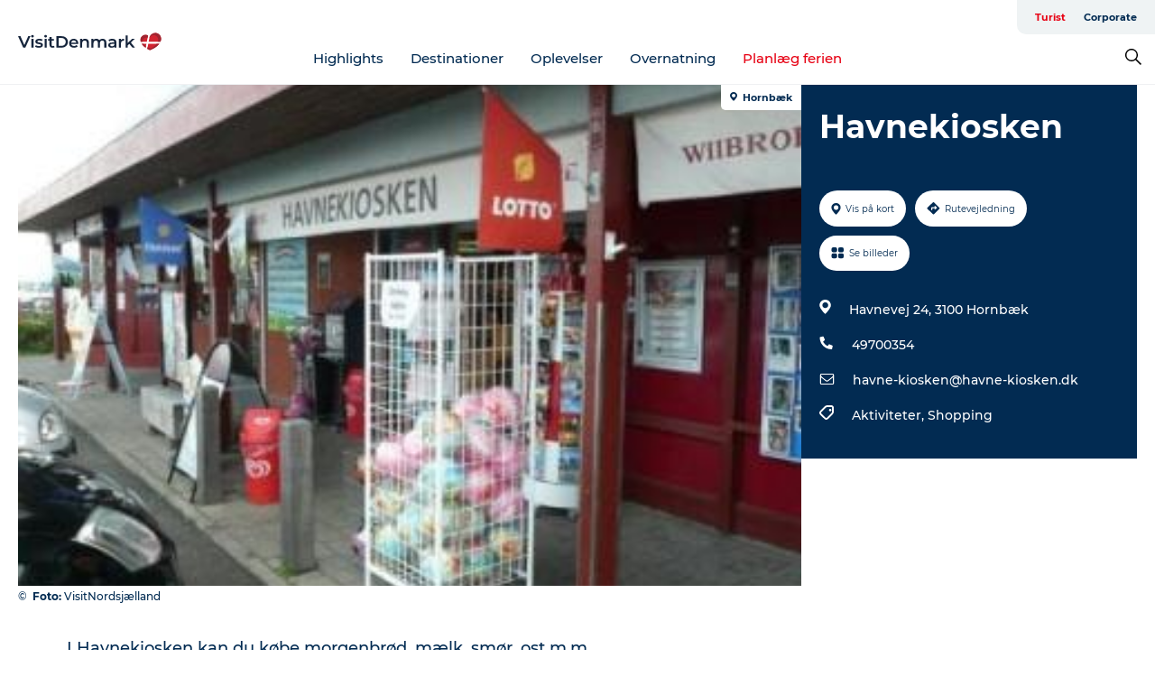

--- FILE ---
content_type: image/svg+xml
request_url: https://www.visitdenmark.dk/sites/visitdenmark.com/files/2023-03/VDK-logo.svg
body_size: 5586
content:
<?xml version="1.0" encoding="UTF-8"?>
<svg width="158px" height="23px" viewBox="0 0 158 23" version="1.1" xmlns="http://www.w3.org/2000/svg" xmlns:xlink="http://www.w3.org/1999/xlink">
    <title>VisitDenmark-INT-Blå-Skrift-Rgb(Online) (3)</title>
    <g id="Page-1" stroke="none" stroke-width="1" fill="none" fill-rule="evenodd">
        <g id="Extra-Small" transform="translate(-19.000000, -130.000000)">
            <g id="VisitDenmark-INT-Blå-Skrift-Rgb(Online)-(3)" transform="translate(19.000000, 130.000000)">
                <polyline id="Fill-1" fill="#16253C" points="-3.25900005e-15 5.14230562 2.58686203 5.14230562 6.86160568 15.0494368 11.1730424 5.14230562 13.5580925 5.14230562 7.96239803 17.9848831 5.61404101 17.9848831 -3.25900005e-15 5.14230562"></polyline>
                <path d="M14.6036159,17.9848831 L16.8969333,17.9848831 L16.8969333,8.18783113 L14.6036159,8.18783113 L14.6036159,17.9848831 Z M15.7594479,6.57333568 C15.3434401,6.57333568 14.9948559,6.44192859 14.7136951,6.17888508 C14.4323051,5.91584158 14.2917247,5.58881452 14.2917247,5.19734524 C14.2917247,4.80610529 14.4323051,4.47884889 14.7136951,4.21580539 C14.9948559,3.95299121 15.3434401,3.82135479 15.7594479,3.82135479 C16.1752263,3.82135479 16.5238106,3.94679925 16.8052006,4.19745885 C17.0863613,4.44811844 17.227171,4.76344958 17.227171,5.14230562 C17.227171,5.54592948 17.089572,5.88534046 16.8143739,6.16053855 C16.5391758,6.43573663 16.1873809,6.57333568 15.7594479,6.57333568 L15.7594479,6.57333568 Z" id="Fill-2" fill="#16253C"></path>
                <path d="M22.74925,18.1130795 C21.9541569,18.1130795 21.1774102,18.0091923 20.4192395,17.8014177 C19.6608394,17.5936431 19.0551743,17.3305996 18.6029321,17.0125165 L19.483566,15.2695953 C19.923883,15.5631399 20.4527219,15.7988929 21.0705417,15.975937 C21.6879027,16.1534398 22.2965491,16.2417325 22.8960223,16.2417325 C24.2658208,16.2417325 24.9508347,15.881223 24.9508347,15.1597454 C24.9508347,14.8171238 24.7765426,14.5786187 24.4279583,14.4437717 C24.0793741,14.3093833 23.5198046,14.1809575 22.74925,14.0587237 C21.9420023,13.9367192 21.2845082,13.7956802 20.776997,13.6367533 C20.2692566,13.4780557 19.8289396,13.199647 19.4560462,12.8017564 C19.0826941,12.4045538 18.8964768,11.8511764 18.8964768,11.1416239 C18.8964768,10.2121424 19.2845061,9.4693369 20.061482,8.91251943 C20.8379993,8.35616063 21.8869627,8.0777519 23.2079135,8.0777519 C23.8803141,8.0777519 24.5531735,8.1543487 25.2260328,8.30708364 C25.8986628,8.46004791 26.449059,8.66484115 26.8772213,8.9216927 L25.9965874,10.6646139 C25.1648012,10.1754493 24.2288984,9.93075236 23.1895669,9.93075236 C22.5167076,9.93075236 22.0062152,10.0316583 21.6576309,10.2334703 C21.3090467,10.4352822 21.1347545,10.701307 21.1347545,11.031774 C21.1347545,11.3984755 21.3212012,11.6583084 21.694324,11.8112726 C22.0672174,11.9642369 22.6451334,12.1080279 23.4280719,12.2424163 C24.2105518,12.3646501 24.8529101,12.5054598 25.3544586,12.6643867 C25.8557778,12.8233136 26.2869214,13.0925491 26.6478896,13.4714051 C27.0086284,13.8507198 27.1891125,14.3887321 27.1891125,15.0861299 C27.1891125,16.0034568 26.7914513,16.7370891 25.9965874,17.2877146 C25.2014943,17.8381108 24.1188192,18.1130795 22.74925,18.1130795" id="Fill-3" fill="#16253C"></path>
                <path d="M28.9870733,17.9848831 L31.2803907,17.9848831 L31.2803907,8.18783113 L28.9870733,8.18783113 L28.9870733,17.9848831 Z M30.1431346,6.57333568 C29.7271269,6.57333568 29.3785426,6.44192859 29.0971526,6.17888508 C28.8157625,5.91584158 28.6754115,5.58881452 28.6754115,5.19734524 C28.6754115,4.80610529 28.8157625,4.47884889 29.0971526,4.21580539 C29.3785426,3.95299121 29.7271269,3.82135479 30.1431346,3.82135479 C30.5586838,3.82135479 30.907268,3.94679925 31.1888874,4.19745885 C31.4700481,4.44811844 31.6106284,4.76344958 31.6106284,5.14230562 C31.6106284,5.54592948 31.4730294,5.88534046 31.1980606,6.16053855 C30.9226332,6.43573663 30.5710677,6.57333568 30.1431346,6.57333568 L30.1431346,6.57333568 Z" id="Fill-4" fill="#16253C"></path>
                <path d="M32.8029242,10.0958712 L32.8029242,8.26121729 L34.4174196,8.26121729 L34.4174196,6.0229395 L36.710737,6.0229395 L36.710737,8.26121729 L39.3342921,8.26121729 L39.3342921,10.0958712 L36.710737,10.0958712 L36.710737,14.7558922 C36.710737,15.7344507 37.1632086,16.223386 38.0683809,16.223386 C38.582084,16.223386 39.0102464,16.0889976 39.3526387,15.8197621 L39.9949969,17.4530628 C39.7257614,17.6729919 39.398505,17.8381108 39.0132277,17.94819 C38.6279504,18.0580399 38.2213452,18.1130795 37.7931828,18.1130795 C36.716929,18.1130795 35.8851428,17.8321481 35.2980535,17.2693681 C34.7109642,16.7070466 34.4174196,15.8871857 34.4174196,14.8109318 L34.4174196,10.0958712 L32.8029242,10.0958712" id="Fill-5" fill="#16253C"></path>
                <path d="M47.4251159,15.9667638 C48.3669814,15.9667638 49.1957863,15.7862797 49.911072,15.4255409 C50.626587,15.064802 51.1769832,14.5510989 51.5622605,13.8844316 C51.9477672,13.2179935 52.1401765,12.4442282 52.1401765,11.5635944 C52.1401765,10.6829605 51.9477672,9.90942451 51.5622605,9.24275714 C51.1769832,8.57608977 50.626587,8.062616 49.911072,7.70164784 C49.1957863,7.34090901 48.3669814,7.16042493 47.4251159,7.16042493 L44.3062043,7.16042493 L44.3062043,15.9667638 L47.4251159,15.9667638 Z M41.9211542,5.14230562 L47.5351952,5.14230562 C48.9049937,5.14230562 50.1220572,5.40833044 51.1861565,5.94038007 C52.2502558,6.47242971 53.0760794,7.22463782 53.6631686,8.1970044 C54.2500285,9.16937098 54.5435732,10.2914912 54.5435732,11.5635944 C54.5435732,12.8359268 54.2500285,13.9578177 53.6631686,14.9304136 C53.0760794,15.9025509 52.2502558,16.654759 51.1861565,17.1868086 C50.1220572,17.7188583 48.9049937,17.9848831 47.5351952,17.9848831 L41.9211542,17.9848831 L41.9211542,5.14230562 L41.9211542,5.14230562 Z" id="Fill-6" fill="#16253C"></path>
                <path d="M60.9281688,9.91240582 C60.1943073,9.91240582 59.5732769,10.129583 59.0659951,10.563708 C58.5582546,10.9980623 58.2495741,11.5759783 58.1394949,12.2974559 L63.6984963,12.2974559 C63.6003423,11.5881328 63.300835,11.0131982 62.7992865,10.5728812 C62.297738,10.1325643 61.6739556,9.91240582 60.9281688,9.91240582 Z M65.8817344,13.1413967 C65.8817344,13.3003236 65.8693505,13.5264447 65.8450413,13.8202187 L58.1578414,13.8202187 C58.2922298,14.5419257 58.6440247,15.1134204 59.2127674,15.5353908 C59.7815101,15.9575905 60.4878519,16.1685757 61.3317927,16.1685757 C62.4078172,16.1685757 63.2948724,15.8140288 63.9920409,15.1044764 L65.221259,16.5171599 C64.7809421,17.0430176 64.2241246,17.4409082 63.5517239,17.709685 C62.8788646,17.9786911 62.1206939,18.1130795 61.2767531,18.1130795 C60.2002699,18.1130795 59.2522125,17.8995717 58.4330395,17.47118 C57.6134078,17.0430176 56.9804522,16.4469844 56.5341727,15.6823924 C56.0874344,14.9182591 55.864524,14.0525317 55.864524,13.0863571 C55.864524,12.1321077 56.0814718,11.273031 56.5158261,10.5086683 C56.9497218,9.74430565 57.5524056,9.14804313 58.3227309,8.71988077 C59.0935149,8.29194774 59.9617649,8.0777519 60.9281688,8.0777519 C61.8819595,8.0777519 62.7353029,8.2887371 63.4872817,8.7107075 C64.2397192,9.1326779 64.8268084,9.72595912 65.2487788,10.4903218 C65.6705199,11.2546845 65.8817344,12.138529 65.8817344,13.1413967 L65.8817344,13.1413967 Z" id="Fill-7" fill="#16253C"></path>
                <path d="M67.8996244,17.9848831 L67.8996244,8.18783113 L70.0828626,8.18783113 L70.0828626,9.45374234 C70.8534172,8.53641538 71.9785187,8.0777519 73.4586258,8.0777519 C74.0824081,8.0777519 74.6449589,8.16948459 75.1465074,8.35294998 C75.6478266,8.53641538 76.0759889,8.80542151 76.4307652,9.16019771 C76.785312,9.51497391 77.0607394,9.96148281 77.2563594,10.4994951 C77.4519794,11.037966 77.549904,11.6617483 77.549904,12.3708421 L77.549904,17.9848831 L75.2565866,17.9848831 L75.2565866,12.6643867 C75.2565866,11.8082913 75.0547747,11.1631811 74.6511508,10.7288268 C74.247527,10.2947018 73.6725923,10.0775247 72.9265762,10.0775247 C72.0826354,10.0775247 71.415968,10.3313949 70.9268034,10.8389061 C70.4376388,11.3466465 70.1929418,12.0772975 70.1929418,13.0310882 L70.1929418,17.9848831 L67.8996244,17.9848831" id="Fill-8" fill="#16253C"></path>
                <path d="M82.4667766,8.18783113 L82.4667766,9.4353958 C82.8337073,8.99507886 83.2923708,8.65887853 83.842767,8.42633614 C84.3931632,8.19402309 85.0047909,8.0777519 85.6776503,8.0777519 C86.4112825,8.0777519 87.0625846,8.21259896 87.6313274,8.48137576 C88.2002994,8.75061122 88.6495603,9.16019771 88.979798,9.71059389 C89.3836512,9.19689079 89.9033169,8.79624824 90.5392538,8.50889557 C91.1751907,8.22177223 91.8785512,8.0777519 92.6493352,8.0777519 C93.8842866,8.0777519 94.8628451,8.43550941 95.5845521,9.15102444 C96.3060298,9.86653947 96.6672273,10.939812 96.6672273,12.3708421 L96.6672273,17.9848831 L94.3739099,17.9848831 L94.3739099,12.6643867 C94.3739099,11.8082913 94.1840232,11.1631811 93.8049378,10.7288268 C93.4256231,10.2947018 92.8814189,10.0775247 92.1723252,10.0775247 C91.4015412,10.0775247 90.7837215,10.3284136 90.3190954,10.8297328 C89.8542399,11.3312813 89.6219269,12.0589509 89.6219269,13.0127416 L89.6219269,17.9848831 L87.3286095,17.9848831 L87.3286095,12.6643867 C87.3286095,11.8082913 87.1389521,11.1631811 86.7596374,10.7288268 C86.3807814,10.2947018 85.8361185,10.0775247 85.1270248,10.0775247 C84.3440862,10.0775247 83.7235145,10.3284136 83.264851,10.8297328 C82.8061875,11.3312813 82.5768558,12.0589509 82.5768558,13.0127416 L82.5768558,17.9848831 L80.2835384,17.9848831 L80.2835384,8.18783113 L82.4667766,8.18783113" id="Fill-9" fill="#16253C"></path>
                <path d="M100.978205,15.0861299 C100.978205,15.5021377 101.143324,15.8323754 101.473562,16.0770723 C101.8038,16.32154 102.262463,16.4437738 102.849552,16.4437738 C103.436642,16.4437738 103.950345,16.312596 104.390662,16.0490939 C104.830979,15.7862797 105.14287,15.410405 105.326335,14.921011 L105.326335,13.7837549 L102.959632,13.7837549 C101.638681,13.7837549 100.978205,14.2176506 100.978205,15.0861299 Z M102.794513,12.2607628 L105.326335,12.2607628 L105.326335,12.1137612 C105.326335,11.416822 105.121313,10.887983 104.711726,10.5270149 C104.30191,10.1665054 103.693493,9.98579198 102.886245,9.98579198 C102.335849,9.98579198 101.794626,10.071562 101.262577,10.2426435 C100.730527,10.4139543 100.281037,10.6524593 99.914106,10.9581586 L99.0151256,9.28862349 C99.5288287,8.89715421 100.146419,8.59764695 100.868126,8.38964306 C101.589604,8.18186851 102.354196,8.0777519 103.161443,8.0777519 C104.604628,8.0777519 105.708402,8.42037352 106.472994,9.10515809 C107.237127,9.790172 107.619653,10.8359247 107.619653,12.2424163 L107.619653,17.9848831 L105.454761,17.9848831 L105.454761,16.792358 C104.879597,17.6729919 103.85242,18.1130795 102.372772,18.1130795 C101.822146,18.1130795 101.320598,18.0399227 100.868126,17.8931504 C100.415425,17.7463781 100.030377,17.5445661 99.7122941,17.2877146 C99.3939817,17.030863 99.1497434,16.7219532 98.9784325,16.3612144 C98.8071217,16.0007049 98.721581,15.6062543 98.721581,15.1778626 C98.721581,14.2972287 99.0486081,13.5908869 99.7031208,13.0588373 C100.357175,12.5267877 101.388021,12.2607628 102.794513,12.2607628 L102.794513,12.2607628 Z" id="Fill-10" fill="#16253C"></path>
                <path d="M112.554872,9.61886119 C113.215347,8.59145499 114.377142,8.0777519 116.040714,8.0777519 L116.040714,10.2609901 C115.844865,10.224297 115.667362,10.2059504 115.508664,10.2059504 C114.615647,10.2059504 113.918478,10.4660126 113.417159,10.985449 C112.915381,11.5055734 112.664721,12.2548002 112.664721,13.2331294 L112.664721,17.9848831 L110.371404,17.9848831 L110.371404,8.18783113 L112.554872,8.18783113 L112.554872,9.61886119" id="Fill-11" fill="#16253C"></path>
                <polyline id="Fill-12" fill="#16253C" points="117.801982 17.9848831 117.801982 4.37175097 120.095299 4.37175097 120.095299 12.5907712 124.847282 8.18783113 127.599263 8.18783113 123.507985 12.2974559 127.984311 17.9848831 125.195637 17.9848831 121.801527 13.7837549 120.095299 15.3980211 120.095299 17.9848831 117.801982 17.9848831"></polyline>
                <path d="M144.42281,22.0440549 C144.095783,22.0440549 143.850628,21.9394796 143.770591,21.9050799 C142.640444,21.3938994 141.628632,20.8726284 140.730799,20.3417254 C139.69376,19.7257403 138.891558,19.1354404 138.857846,19.1106726 C136.827572,17.6553334 135.243349,16.0075848 134.165948,14.2249892 C133.418785,13.0219149 132.961269,11.6314765 132.942463,11.5725383 C131.692605,7.90552376 133.493777,3.93624999 137.049795,2.55452626 C138.980768,1.80598746 141.187627,2.00321275 143.019988,3.07556797 L143.053929,3.09620783 C143.109886,3.13129559 143.349767,3.28334253 143.663722,3.51771957 C145.183274,1.3583319 147.643087,0 150.244396,0 C151.178006,0 152.093728,0.17131081 152.966564,0.509575127 C154.93446,1.26935118 156.486577,2.77927136 157.335563,4.76115626 C158.186384,6.74556382 158.221242,8.9606791 157.433488,10.9985209 C157.433488,10.9985209 157.236951,11.5076374 157.167463,11.6709216 C157.088344,11.8697522 156.650091,12.9242196 155.745377,14.2784235 C153.586677,17.3340396 150.007267,19.8876485 145.086038,21.8975119 C144.87918,21.9919966 144.646409,22.0440549 144.42281,22.0440549" id="Fill-13" fill="#FFFFFE"></path>
                <path d="M141.784119,17.5328702 L141.44425,19.2760208 C142.285897,19.7739 143.24244,20.2687979 144.316171,20.7547518 C144.345067,20.7673651 144.379925,20.783189 144.42281,20.783189 C144.452394,20.783189 144.501471,20.7666771 144.516607,20.7570452 C150.268476,18.4148801 153.11219,15.7177095 154.579913,13.6404226 L142.53885,13.6404226 L141.784119,17.5328702 M142.312041,4.4254146 C140.880552,3.58766575 139.161252,3.37943253 137.557306,4.00138021 C134.750973,5.09185263 133.259858,8.30112101 134.274881,11.279223 L140.997282,11.279223 L141.852689,6.81161136 L142.312041,4.4254146 M152.460429,1.95688774 C149.163327,0.679509947 145.410771,2.44949232 144.026296,5.90919096 L143.642394,7.89245185 L142.99201,11.279223 L155.870821,11.279223 C155.984341,11.0141155 156.067588,10.7689599 156.126297,10.6338835 C157.488528,7.10859596 155.776107,3.23724685 152.460429,1.95688774 M139.690091,18.1233995 L139.999689,16.4506537 L140.544123,13.6404226 L135.364894,13.6404226 C136.119625,14.8886753 137.414432,16.4921628 139.690091,18.1233995" id="Fill-14" fill="#D22431"></path>
                <path d="M136.445964,11.279223 L134.274881,11.279223 C134.05885,10.6451207 133.956339,10.0006985 133.955879,9.36843093 C133.954275,7.0308525 135.348383,4.85976891 137.557306,4.00138021 C138.188198,3.75668324 138.836748,3.64064138 139.478647,3.64064138 C140.469131,3.64064138 141.443562,3.91721546 142.312041,4.4254146 L141.852689,6.81161136 C141.44081,6.67653496 141.003474,6.60590079 140.560864,6.60590079 C139.900159,6.60590079 139.228446,6.76345169 138.614296,7.09919336 C137.107816,7.92960359 136.285661,9.60418396 136.445964,11.279223" id="Fill-15" fill="#9F2430"></path>
                <path d="M139.690091,18.1233995 C137.414432,16.4921628 136.119625,14.8886753 135.364894,13.6404226 L137.316278,13.6404226 C137.722195,14.3359858 138.507657,15.3762345 139.999689,16.4506537 L139.690091,18.1233995" id="Fill-16" fill="#9F2430"></path>
                <path d="M144.42281,20.783189 C144.379925,20.783189 144.345067,20.7673651 144.316171,20.7547518 C143.24244,20.2687979 142.285897,19.7739 141.44425,19.2760208 L141.784119,17.5328702 C142.752129,18.0403814 143.934563,18.5235833 145.334404,18.9483057 C145.354585,18.9558737 145.374537,18.9618363 145.396094,18.9618363 C145.399305,18.9618363 145.402515,18.961607 145.405726,18.9613776 C145.431411,18.9570203 145.456867,18.9476177 145.477507,18.9366098 C148.773692,17.0533376 150.620271,15.1929985 151.674968,13.6404226 L154.579913,13.6404226 C153.11219,15.7177095 150.268476,18.4148801 144.516607,20.7570452 C144.501471,20.7666771 144.452394,20.783189 144.42281,20.783189" id="Fill-17" fill="#9F2430"></path>
                <path d="M155.870821,11.279223 L152.86841,11.279223 C153.028942,10.7866184 153.100953,10.4235863 153.150259,10.1837053 C153.826788,7.45167624 152.156794,4.73042581 149.554337,4.10274484 C149.189929,4.01422279 148.824374,3.97156708 148.463406,3.97156708 C146.264803,3.97156708 144.237281,5.55074545 143.642394,7.89245185 L144.026296,5.90919096 C145.10576,3.21202036 147.624281,1.54179729 150.244167,1.54179729 C150.984909,1.54179729 151.733906,1.6754977 152.460429,1.95688774 C154.999131,2.9370516 156.597803,5.43630891 156.596428,8.13600216 C156.595968,8.96251375 156.445527,9.80760121 156.126297,10.6338835 C156.067588,10.7689599 155.984341,11.0141155 155.870821,11.279223" id="Fill-18" fill="#9F2430"></path>
            </g>
        </g>
    </g>
</svg>